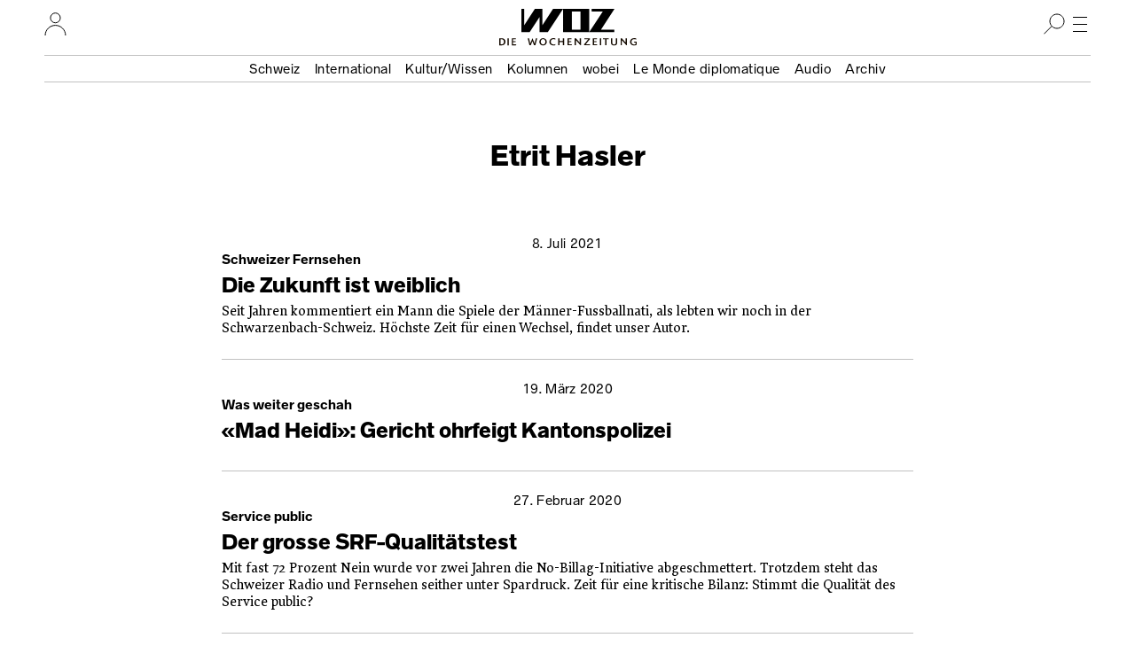

--- FILE ---
content_type: image/svg+xml
request_url: https://www.woz.ch/libraries/drei/dist/web/icons/pager-double-arrow-right.svg?0
body_size: -590
content:
<svg width="17" height="18" viewBox="0 0 17 18" fill="none" xmlns="http://www.w3.org/2000/svg">
<path d="M1 1L9 9L1 17" stroke="black"/>
<path d="M8 1L16 9L8 17" stroke="black"/>
</svg>
